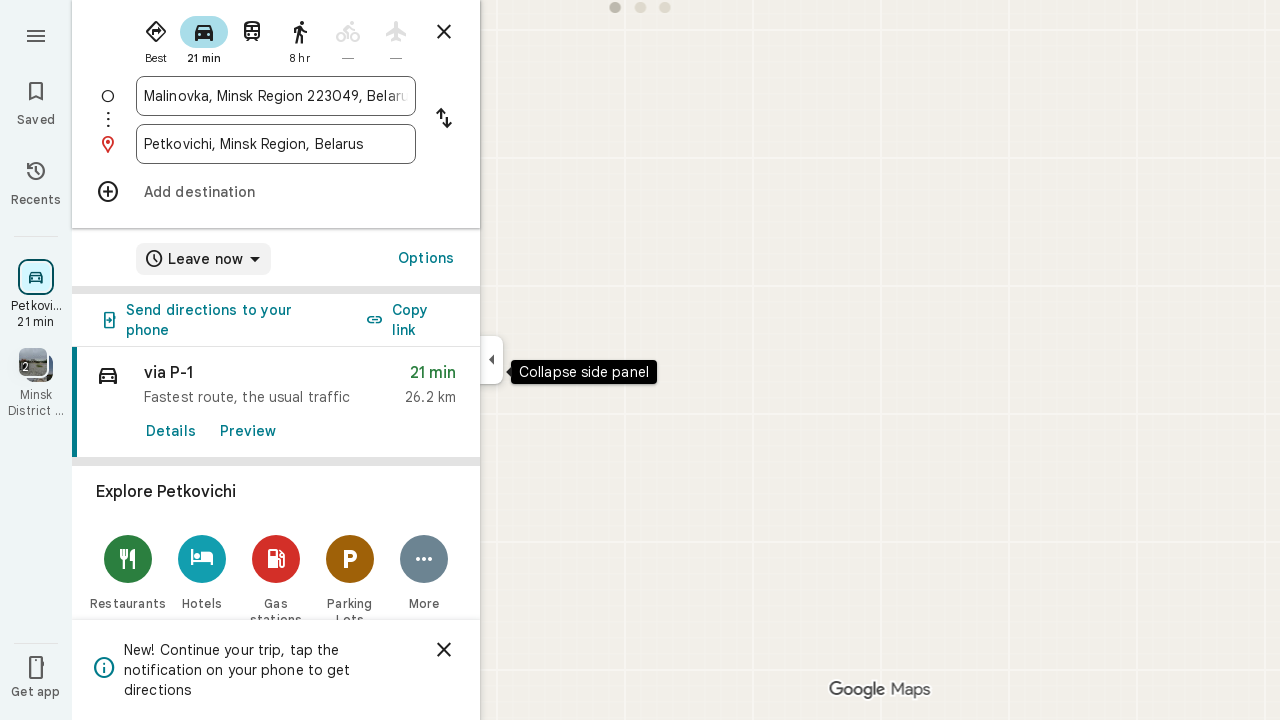

--- FILE ---
content_type: text/javascript; charset=UTF-8
request_url: https://www.google.pl/maps/_/js/k=maps.m.en.vuPNlbEk67w.2021.O/ck=maps.m.BTq1BwGusJI.L.W.O/am=yAEAkBAAAQ/rt=j/d=1/exm=JxdeQb,LsiLPd,SuCOhe,a,b,b8h8i,cQ25Ub,dd,dir,ds,dw,dwi,en,enr,ep,jF2zFd,log,lp,mmm,mo,nrw,owc,pdm,per,pwd,sc,sc2,smi,smr,sp,std,stx,ti,uA7o6c,vd,vlg,vwr,wrc/ed=1/rs=ACT90oGeogj6sstX1Sb8mMVToW3VtptQpw/m=inc?cb=M
body_size: 266
content:
"use strict";this._=this._||{};(function(_){var window=this;
try{
var Hhe=function(a,b){for(let c=0;c<a.mj().H();c+=1){const d=_.yA(_.Yz(a.mj(),c).H().H());if(_.$z(d,b)<75E3)return!0}return!1},Jhe=function(a,b){if(a.N!==null&&a.H&&!Ihe(a)){var c=a.N;a.H=a.H.replace(_.zh(),"https://www.google.com");var d=_.AO()[0];c=_.pjc(c,b,a.H,d);_.z(c,19,!0);a.actions.CL.run({request:c,flow:b,c6a:d,Lr:e=>{e.VI===6&&(a.V=!0)}})}},Ihe=function(a){return!_.ejc()||_.AO().length!==1||a.V||_.tjc||!_.K0a()},Khe=function(a,b,c,d){const e=_.Yi();_.E(e,_.Peb,49)?(a=_.Oeb(_.Qeb(_.Yi())),
a=(new _.cs).H(a.latitude).De(a.longitude),d(Hhe(b,a),c)):a.Ss.get((f,g)=>{const h=new _.NH;_.Yyb(h);_.hs(_.MH(h),_.q.request.Tob.O);f.q5(h,l=>{l&&_.dnb(_.bE(l))?(l=_.$D(_.bE(l)),l=(new _.cs).H(_.ZD(l).ud()).De(_.ZD(l).Xc()),d(Hhe(b,l),g)):(l=_.gw(),l=_.J(l,120),d(l,g))},new _.ky(g))},c)},Mhe=class{constructor(a,b,c){this.actions=a;this.Ss=b;this.ha=new _.xr(_.gjc(),d=>{Jhe(this,d)},"directionsNotificationFuse");this.V=!1;this.U=this.H=this.N=null;this.U=Lhe.QFb(c);_.nh(_.zr,"beforeunload",()=>{if(!this.V&&
this.N&&this.H&&!Ihe(this)){var d=new _.ph(_.jh(),"beforeUnload");var e=_.Zi(_.Yi());e=_.C(e,45);this.H=this.H.replace(_.zh(),"https://www.google.com");if(this.N){var f=_.AO()[0];d=_.pjc(this.N,d,this.H,f);_.z(d,19,!0);_.G(d,7,1);_.ajc(d,_.C(f,9));_.z(d,18,!0);f={};const g=_.V$a(_.F(d,_.js,5));for(const [h,l]of Object.entries(g))f[h]=l;f.pb=_.ag(d,(0,_.cjc)());e=_.Jha(e,f);this.U&&this.U.DL(e,3)}}})}JPb(a,b){if(Ihe(this))return!1;Khe(this,a,b,c=>{c&&(this.N=a,c=new _.Wj,_.jib(a.request(),a.mj(),_.Qj(_.Tv(c))),
this.H=_.nO(c),this.ha.stop(),this.ha.start(b))});return!0}},Lhe={QFb:function(a){return new _.Cab(a,_.H0a(_.Yi()))}};_.Mr("INC",function(a,b,c,d,e){a(new Mhe(c,d,e))});
}catch(e){_._DumpException(e)}
try{
_.Md("inc");

_.Nd();
}catch(e){_._DumpException(e)}
}).call(this,this._);
// Google Inc.


--- FILE ---
content_type: text/javascript; charset=UTF-8
request_url: https://www.google.pl/maps/_/js/k=maps.m.en.vuPNlbEk67w.2021.O/ck=maps.m.BTq1BwGusJI.L.W.O/am=yAEAkBAAAQ/rt=j/d=1/exm=JxdeQb,LsiLPd,SuCOhe,a,b,b8h8i,cQ25Ub,dd,dir,ds,dw,dwi,en,enr,ep,inc,jF2zFd,log,lp,mmm,mo,nrw,owc,pdm,per,pwd,rsw,sc,sc2,smi,smr,sp,std,stx,ti,uA7o6c,vcr,vd,vlg,vwr,wrc/ed=1/rs=ACT90oGeogj6sstX1Sb8mMVToW3VtptQpw/m=pas?cb=M
body_size: 4048
content:
"use strict";this._=this._||{};(function(_){var window=this;
try{
_.y5d=function(a){return _.C(a,4)};_.z5d=class extends _.t{constructor(a){super(a)}nb(){return _.C(this,10)}If(){return _.C(this,1)}We(){return _.N(this,_.Vs,5)}Qe(a){return _.Dg(this,_.Vs,5,a)}rv(){return _.E(this,_.Vs,5)}};_.A5d=function(a){return _.x(a,_.z5d,1)};_.B5d=class extends _.t{constructor(a){super(a)}Nd(){return _.N(this,_.z5d,1)}ha(){_.tj(this,1)}zK(){return _.y(this,2)}};_.B5d.prototype.H=_.aa(527);_.C5d=class extends _.t{constructor(a){super(a)}H(){return _.Uk(this,_.B5d,1,_.VVa)}};
_.D5d=function(a){return _.qj(a,2,_.C5d,0)};_.E5d=class extends _.t{constructor(a){super(a)}};_.E5d.prototype.H=_.aa(528);var F5d=class extends _.t{constructor(a){super(a)}};_.NW=class extends _.t{constructor(a){super(a)}nb(){return _.C(this,4)}DD(){return _.x(this,_.Ut,1)}Oc(){return _.y(this,3)}};_.NW.prototype.bC=_.aa(445);_.NW.prototype.XB=_.aa(439);_.OW=class extends _.t{constructor(a){super(a)}qb(){return _.C(this,10)}U(){return _.C(this,1)}ha(){return _.C(this,2)}H(){return _.C(this,4)}hv(){return _.N(this,F5d,9)}DD(){return _.x(this,_.Ut,3)}};_.OW.prototype.bC=_.aa(444);_.OW.prototype.XB=_.aa(438);_.PW=class extends _.t{constructor(a){super(a)}nb(){return _.C(this,5)}DD(){return _.x(this,_.Ut,1)}qb(){return _.C(this,2)}Bb(){return _.N(this,_.Xr,8)}Oc(){return _.y(this,4)}};_.PW.prototype.bC=_.aa(443);_.PW.prototype.XB=_.aa(437);_.G5d=function(a){return _.qj(a,2,_.E5d,0)};_.QW=class extends _.t{constructor(a){super(a)}DD(){return _.x(this,_.Ut,1)}Oc(){return _.y(this,3)}};_.QW.prototype.bC=_.aa(442);_.QW.prototype.XB=_.aa(436);_.RW=class extends _.t{constructor(a){super(a)}nb(){return _.C(this,4)}DD(){return _.x(this,_.Ut,1)}Oc(){return _.y(this,3)}};_.RW.prototype.bC=_.aa(441);_.RW.prototype.XB=_.aa(435);
}catch(e){_._DumpException(e)}
try{
_.Md("pas");
var H5d=function(a){if(_.xL(a,8))return!0;a=_.AL(a).H();return a==="*"?!1:!!a},I5d=function(a,b){return a.H().Xc()<=a.U().Xc()?a.H().Xc()<=b&&b<=a.U().Xc():a.H().Xc()<=b||b<=a.U().Xc()},J5d=function(a){switch(a.G8()){case 0:return 7;case 1:return 1;case 2:return 2;case 3:return 3;case 4:return 4;case 5:return 5;case 6:return 6;default:return 0}},M5d=function(a,b,c){switch(a){case 0:return _.knb(c);case 1:return K5d(b);case 2:return _.knb(c)+K5d(b)-L5d(b,c);case 3:return L5d(b,c);default:return 0}},
K5d=function(a){let b=0;for(const c of a)b+=_.knb(c);return b},L5d=function(a,b){let c=0;for(const e of a){a:{a=e;var d=b;if(!_.nnb(a,d)){a=null;break a}const f=new _.fE,g=d.H().Xc(),h=d.U().Xc();f.va().H(Math.max(a.H().ud(),d.H().ud())).De(I5d(a,g)?g:a.H().Xc());f.ha().H(Math.min(a.U().ud(),d.U().ud())).De(I5d(a,h)?h:a.U().Xc());a=f}a&&(c+=_.knb(a))}return c},U5d=function(a,b,c){if(_.Lk(a,N5d,4,_.vx)){var d=_.Uk(a,N5d,4,_.vx);var e=b.h_;e=Math.max(Date.now()/1E3-e,0);d=(!_.Jl(d,1)||_.al(d,1)<=e)&&
(!_.Jl(d,2)||e<=_.al(d,2))}else if(_.Lk(a,O5d,6,_.vx))d=c;else if(_.Lk(a,P5d,5,_.vx)){d=_.Uk(a,P5d,5,_.vx);var f=b.viewport;f?(e=M5d(_.y(d,2),_.Vk(d,_.ys,1,_.M()),f),(f=M5d(_.y(d,3),_.Vk(d,_.ys,1,_.M()),f))?(e=e/f*100,d=(!_.Jl(d,4)||_.al(d,4)<=e)&&(!_.Jl(d,5)||e<=_.al(d,5))):d=!1):d=!1}else if(_.Lk(a,Q5d,7,_.vx))a:{d=_.Uk(a,Q5d,7,_.vx);e=_.L(d,2);f=_.zfb(Date.now()+e*60*1E3);e=3600*f.getUTCHours()+60*f.getUTCMinutes()+f.kwa();const g=J5d(f);for(let h=0;h<_.pj(d,R5d,1);h++){const l=_.qj(d,1,R5d,h);
f=_.jl(l,3,_.M());if(_.Ba(f,g)?0:e>=_.al(l,1)&&e<_.al(l,2)){d=!0;break a}}d=!1}else d=_.Lk(a,S5d,8,_.vx)?c:!0;return d&&T5d(a,b,c)},T5d=function(a,b,c){for(const d of _.Vk(a,V5d,1,_.M()))if(!U5d(d,b,c))return!1;for(const d of _.Vk(a,V5d,3,_.M()))if(U5d(d,b,!c))return!1;if(_.pj(a,V5d,2)<=0)return!0;for(const d of _.Vk(a,V5d,2,_.M()))if(U5d(d,b,c))return!0;return!1},W5d=function(a){a=SW(a);return _.J(a,13)||_.J(a,14)||_.J(a,12)||_.J(a,2)||_.J(a,32)||_.J(a,31)||_.J(a,58)||_.J(a,16)},X5d=function(a,b){return new _.ly(a,
_.ny(b))},Y5d=function(a,b){switch(a){case 2:_.yL(_.DL(b),2);return;case 3:_.yL(_.DL(b),2);_.z(b,6,!0);return;case 4:_.yL(_.DL(b),11);return;case 6:_.yL(_.DL(b),8);_.G(b,11,0);return;case 7:_.yL(_.DL(b),8);_.G(b,11,1);return;case 9:_.yL(_.DL(b),15);return;case 10:_.yL(_.DL(b),12);return;case 11:_.yL(_.DL(b),13);return;case 12:_.yL(_.DL(b),16);return;case 13:_.yL(_.DL(b),9);return;case 14:_.yL(_.DL(b),17);return;case 129:_.yL(_.DL(b),14);return}_.yL(_.DL(b),2)};
_.FL.prototype.H=_.ba(450,function(){return _.C(this,3)});_.xM.prototype.H=_.ba(449,function(){return _.C(this,4)});_.FL.prototype.ha=_.ba(448,function(){return _.C(this,2)});_.xM.prototype.ha=_.ba(447,function(){return _.C(this,2)});_.rL.prototype.bC=_.ba(446,function(){return _.E(this,_.Ut,7)});_.NW.prototype.bC=_.ba(445,function(){return _.E(this,_.Ut,1)});_.OW.prototype.bC=_.ba(444,function(){return _.E(this,_.Ut,3)});_.PW.prototype.bC=_.ba(443,function(){return _.E(this,_.Ut,1)});
_.QW.prototype.bC=_.ba(442,function(){return _.E(this,_.Ut,1)});_.RW.prototype.bC=_.ba(441,function(){return _.E(this,_.Ut,1)});_.rL.prototype.XB=_.ba(440,function(){return _.F(this,_.Ut,7)});_.NW.prototype.XB=_.ba(439,function(){return _.F(this,_.Ut,1)});_.OW.prototype.XB=_.ba(438,function(){return _.F(this,_.Ut,3)});_.PW.prototype.XB=_.ba(437,function(){return _.F(this,_.Ut,1)});_.QW.prototype.XB=_.ba(436,function(){return _.F(this,_.Ut,1)});
_.RW.prototype.XB=_.ba(435,function(){return _.F(this,_.Ut,1)});
var N5d=class extends _.t{constructor(a){super(a)}},S5d=class extends _.t{constructor(a){super(a)}},R5d=class extends _.t{constructor(a){super(a)}},Q5d=class extends _.t{constructor(a){super(a)}},O5d=class extends _.t{constructor(a){super(a)}},P5d=class extends _.t{constructor(a){super(a)}},V5d=class extends _.t{constructor(a){super(a)}},Z5d=function(a){_.z(a,2,!0)},$5d=class extends _.t{constructor(a){super(a)}If(){return _.C(this,1)}getType(){return _.y(this,2)}Eb(a){return _.G(this,2,a)}jd(){return _.fj(this,
2)}ha(){return _.C(this,3)}H(){return _.C(this,4)}},a6d=class extends _.t{constructor(a){super(a)}},b6d=class extends _.t{constructor(a){super(a)}},c6d=function(a){_.z(a,52,!0)},d6d=function(a){_.z(a,65,!0)},e6d=function(a){_.z(a,13,!0)},f6d=function(a){_.z(a,2,!0)},g6d=function(a){_.z(a,16,!0)},h6d=function(a){_.z(a,32,!0)},i6d=function(a){_.z(a,14,!0)},SW=function(a){return _.x(a,_.PUc,7)},j6d=function(a,b){a.U||(a.U=b)},k6d=function(a,b,c){if(b){if(!a.N.has(c)){if(a.H.length===50){var d=a.H.pop();
d=_.wM(d);a.N.delete(d)}a.N.set(c,b)}a.H.push(b)}},l6d=function(a,b){const c=_.xL(b,7)&&!_.xL(a,7)||!_.xL(b,7)&&_.xL(a,7);a=_.xL(b,7)&&_.xL(a,7)&&b.Em().Ab()!==a.Em().Ab();return c||a},m6d=function(a,b){for(const c of b)if(H5d(c.Bg)&&c){const d=_.wM(c);if(d&&!a.N.has(d))k6d(a,c,d);else{b=a.H.findIndex(g=>_.wM(g)===d);if(b<0)continue;const e=a.H[b].Bg.clone();l6d(a.H[b].Bg,c.Bg)||_.kc(_.BL(e),c.Bg.Em());let f=_.CL(c.Bg);c.xu!==2||f.Ab()||(f=_.CL(a.H[b].Bg));_.kc(_.F(e,_.Hu,3),f);a.H[b].Bg=e}}},n6d=
[0,_.um,-1,_.P],o6d=[0,_.P,-15,2,_.P,-24,1,_.P,2,_.P,-3,2,_.P,-28],p6d=[0,_.O,_.P,_.Ju,1,_.P,38,_.T,7,_.P],q6d=[0,_.hn],r6d=[0,[1,2,3],_.tm,[0],-1,_.tm,[0,_.um]],s6d=_.Mc(_.QUc,[-56,_.f1b,[0,[0,_.S,[0,_.um]],_.nn,_.R],_.fVa,_.ls,_.PYa,[0,_.O,_.PYa,_.P,-2,_.S,_.fs,_.P,_.O,_.S,[0,_.fs,_.S,n6d],_.P],_.OYa,o6d,_.DYa,[0,[0,_.P,-4],_.O,-2],[0,_.S,[0,_.R,_.nm],_.O,-1,_.P],[0,_.P,-2,1,_.P],_.T,[0,_.L$a],_.ms,[0,_.P],[0,_.L$a],[0,_.L$a],[0,_.O,_.P,-2],_.S,[0,18,_.R],[0,_.T,1,_.mn],[0,_.S,[0,_.T,o6d]],_.VYa,
_.y9a,[0,_.O],[0,1,_.DYa],[0,_.P],[0,_.P,_.S,_.A9a,_.ym],_.JYa,1,[0,r6d],[0,r6d],[0,_.S,[0,_.fs,_.S,[0,_.T,n6d,_.R,_.fs]],1,_.P],1,[0,_.P],p6d,[0,_.S,[0,_.R]],_.VUa,[0,_.B9a,q6d],[0,_.O,_.P],[0,_.P],[0,_.bs,_.O],[0,_.S,_.bs,q6d],[0,_.O],1,[0,_.O],[0,_.S,[0,_.R,_.O,-1]],[0,_.DAa],[0,_.RAa],[0,_.P],[0,_.S,[0,_.T]],[0,p6d],1,_.TYa,[0,_.O],[0,[0,_.R,_.P]]]),TW=class extends _.t{constructor(a){super(a)}nb(){return _.C(this,4)}DD(){return _.x(this,_.Ut,1)}XB(){return _.F(this,_.Ut,1)}bC(){return _.E(this,
_.Ut,1)}Oc(){return _.y(this,3)}},t6d=class extends _.t{constructor(a){super(a)}nb(){return _.C(this,1)}DD(){return _.x(this,_.Ut,2)}XB(){return _.F(this,_.Ut,2)}bC(){return _.E(this,_.Ut,2)}H(){return _.Vk(this,_.rL,3,_.M())}Oc(){return _.y(this,4)}},u6d=function(a){return _.pj(a,_.k1a,2)},UW=class extends _.t{constructor(a){super(a)}DD(){return _.x(this,_.Ut,1)}XB(){return _.F(this,_.Ut,1)}bC(){return _.E(this,_.Ut,1)}Oc(){return _.y(this,3)}},v6d=function(a,b){_.G(a,1,b)},w6d=class extends _.t{constructor(a){super(a)}nb(){return _.C(this,
14)}Oc(){return _.y(this,1)}U(){return _.x(this,_.NW,16)}Ga(){return _.E(this,_.NW,16)}ha(){return _.x(this,_.RW,17)}Ka(){return _.E(this,_.RW,17)}Da(){return _.x(this,_.PW,8)}va(){return _.F(this,_.PW,8)}Pa(){return _.x(this,_.QW,36)}Ta(){return _.E(this,_.QW,36)}Fa(){return _.x(this,_.QW,37)}H(){return _.x(this,t6d,62)}},x6d=_.Oc(w6d);var VW=class{constructor(a){this.response=a;this.va=_.kc;this.h_=0}wz(a){if(!this.U(a)||!this.response.bC()||!this.h_)return!1;var b=this.response.DD();a=_.onb(_.gE(_.x(a,_.JUc,1).U()));var c=_.x(b,V5d,2);c=U5d(c,{viewport:a,h_:this.h_},!0);let d=!1;c&&(b=_.x(b,V5d,3),d=U5d(b,{viewport:a,h_:this.h_},!1));return c&&!d}bPa(a){this.H(a)}H7(a){this.va(this.V(a),this.response)}store(a){if(this.N(a)){var b=Date.now();this.va(this.response,this.cI(a));this.h_=b/1E3;const c=this.response.XB();a=c;b=_.y5d(c)+
String(b);_.u(a,4,b)}}get(){return this.response}};var y6d=class extends VW{constructor(){super(new _.NW)}cI(a){return a.U()}V(a){return _.F(a,_.NW,16)}N(a){return a.Ga()}H(a){a=_.PQ(a);_.tj(a,13)}U(a){a=SW(a);return _.J(a,13)}};var z6d=class extends VW{constructor(){super(new _.PW)}cI(a){return a.Da()}V(a){return a.va()}N(a){return _.E(a,_.PW,8)}H(a){a=_.PQ(a);_.tj(a,2)}U(a){a=SW(a);return _.J(a,2)}};var A6d=class extends VW{constructor(){super(new TW)}cI(a){return _.x(a,TW,19)}V(a){return _.F(a,TW,19)}N(a){return _.E(a,TW,19)}H(a){a=_.PQ(a);_.tj(a,16)}U(a){a=SW(a);return _.J(a,16)}};var B6d=class extends VW{constructor(){super(new UW);this.ha={}}wz(a){const b=super.wz(a);if(!b){let d=0;for(const e of Object.keys(this.ha)){if(d>=50)break;const f=this.ha[e];if(f){var c=_.F(a,b6d,10);c=_.ec(c,1,a6d);_.u(c,1,e);_.yl(c,2,f)}d++}}return b}store(a){super.store(a);if(_.E(a,UW,15)&&_.x(a,UW,15).Oc()===1){var b={};for(var c in this.ha)c!=="disruption"&&(b[c]=!0);for(c=0;c<u6d(_.x(a,UW,15));c++){var d=_.x(a,UW,15);d=_.qj(d,2,_.k1a,c);this.ha[d.If()]=String(_.cl(d,10));b[d.If()]=!1}for(const e in b)b[e]&&
(this.ha[e]=null)}}cI(a){return _.x(a,UW,15)}V(a){return _.F(a,UW,15)}N(a){return _.E(a,UW,15)}H(a){a=_.PQ(a);_.tj(a,12)}U(a){a=SW(a);return _.J(a,12)}};var C6d=class extends VW{constructor(){super(new _.QW)}cI(a){return a.Pa()}V(a){return _.F(a,_.QW,36)}N(a){return a.Ta()}H(a){a=_.PQ(a);_.tj(a,31)}U(a){a=SW(a);return _.J(a,31)}};var D6d=class extends VW{constructor(){super(new _.QW)}cI(a){return a.Fa()}V(a){return _.F(a,_.QW,37)}N(a){return _.E(a,_.QW,37)}H(a){a=_.PQ(a);_.tj(a,32)}U(a){a=SW(a);return _.J(a,32)}};var E6d=class extends VW{constructor(a){super(new t6d);this.Ba=a;this.ha=0}wz(a){return this.Ba.j2a>this.ha?!1:super.wz(a)}store(a){this.ha=Date.now();super.store(a)}cI(a){return a.H()}V(a){return _.F(a,t6d,62)}N(a){return _.E(a,t6d,62)}H(a){a=_.PQ(a);_.tj(a,58)}U(a){a=SW(a);return _.J(a,58)}};var F6d=class extends VW{constructor(){super(new _.RW)}cI(a){return a.ha()}V(a){return _.F(a,_.RW,17)}N(a){return a.Ka()}H(a){a=_.PQ(a);_.tj(a,14)}U(a){a=SW(a);return _.J(a,14)}};var G6d=function(a,b,c,d,e){a&&(v6d(b,a.Oc()),d.forEach(f=>{f.store(a);f.H7(b)}));c(b,e)},H6d=class{constructor(a,b){this.service=a;a=this.N=b;this.H=[new y6d,new z6d,new B6d,new D6d,new E6d(a),new F6d,new C6d,new A6d]}xQ(a,b,c,d=()=>{}){const e=new _.QUc;_.Pb(e,a);const f=new w6d,g=[];let h=!1;this.H.forEach(l=>{l.wz(e)?(h=!0,l.bPa(e),l.H7(f)):g.push(l)});W5d(e)&&this.service.xQ(e,(l,m)=>void G6d(l,f,b,g,m),c);h&&(v6d(f,1),d(f,c))}};var I6d=class{constructor(a){this.service=a;this.response=new w6d;this.Me=[]}addListener(a){this.Me.push(a)}get(){return this.response}notify(a){this.Me.forEach(b=>{b(this.response,a)})}fetch(a,b){_.tj(this.response,62);const c=new _.QUc;_.kc(_.F(c,_.JUc,1).ue(),a.camera);_.mx(_.F(c,_.js,3));a.XLe&&d6d(_.PQ(c));a.ZLe&&(i6d(_.PQ(c)),Z5d(_.F(c,_.z0b,4)));a.YLe&&e6d(_.PQ(c));a.hQb&&f6d(_.PQ(c));a.gQb&&h6d(_.PQ(c));a.iQb&&(_.OUc(_.PQ(c)),_.dib(_.IUc(_.LUc(_.F(c,_.NUc,35)))),a.npa?.clientId&&_.MUc(_.F(c,
_.NUc,35),a.npa.clientId),a.npa?.S2a&&_.KUc(_.F(c,_.NUc,35),a.npa.S2a),c6d(_.F(c,_.NUc,35)));a.v5a&&g6d(_.PQ(c));this.service.xQ(c,(d,e)=>{_.lc(this.response,d);this.notify(e)},b,(d,e)=>{const f=_.x(this.response,TW,19),g=_.E(this.response,TW,19);_.Pb(this.response,d);g&&!_.E(this.response,TW,19)&&a.v5a&&_.kc(_.F(this.response,TW,19),f);this.notify(e)})}};var J6d=class{constructor(a,b){({xw:c=X5d}={});var c;const d=_.Zi(_.Yi()).xQ(),e=new _.oy(s6d()),f=new _.vy(x6d);this.H=b.bi(c(a,d),e,f,"PassiveAssistService.getPassiveAssist",_.fh)}xQ(a,b,c){const d=new _.ky(c,"pa");_.mx(_.F(a,_.js,3));this.H.send(a,e=>{b(e,d.flow)},d)}};var K6d=class{constructor(a,b){this.Ha=b;this.N=null;this.yb=_.w();this.Db=_.w();this.U=_.w();const c=_.bG(new w6d);this.Ut=c;this.lr=new I6d(a);this.lr.addListener((d,e)=>{const f=c.get();_.Pb(f,d);c.notify(e)});this.H=_.yM();j6d(this.H,this);this.H.Aea(this.Ha)}V(a){const b=this.Ha.ab().Sa(),c=this.N;this.N=b;!b.Ot().valid()||c&&c.Ot().valid()||this.update(a)}update(a){var b=this.yb.get();if(b&&!_.Cz(b)&&!_.Bz(b)&&(b=this.Db.get())){var c;if(this.Ha.ab().Sa().Ot().valid())var d=c=!0;var e=_.gw();
e=_.J(e,141);this.lr.fetch({camera:b,npa:{clientId:1,S2a:20},hQb:c,v5a:e,gQb:d,iQb:!0},a)}}ha(){var a=this.Ut.get(),b=new _.Jw;if(_.E(a,t6d,62)){var c=a.H(),d=a.nb(),e=_.F(b,_.$C,1);for(var f=0;f<_.pj(c,_.rL,3);++f){var g=_.qj(c,3,_.rL,f),h=_.ec(e,2,_.ZC);h=_.F(h,_.VC,23);var l=void 0,m=_.F(h,_.Gu,1);if(_.a1b(g)){l=_.V8b(g);var n=_.F(h,_.RA,14),p=_.PA(n);_.Ks(p,_.C(l,1));_.Hs(p,l.Bb());n=_.QA(n);var r=d;(_.I(g,1)||r)&&_.nx(n,g.nb()||r);_.mx(n);_.SA(m,_.C(l,1));if(_.fj(l,7)){switch(_.y(l,7,-1)){case 0:case 1:_.Ks(p,
l.H());_.yL(_.DL(h),8);break;default:_.yL(_.DL(h),7)}m=h;p=_.y(l,7,-1);_.G(m,11,p)}else _.Ki(g,9)?Y5d(_.L(g,9),h):_.yL(_.DL(h),2)}else _.Lk(g,_.xM,5,_.GL)?(l=_.Uk(g,_.xM,5,_.GL),_.SA(m,_.C(l,1))):_.Lk(g,$5d,6,_.GL)&&(l=_.Uk(g,$5d,6,_.GL));_.zL(_.BL(h),l.ha());_.zL(_.F(h,_.Hu,3),l.H());_.z(h,6,!0);m=h;p=(Date.now()*1E3).toString();_.xl(m,28,p);_.z(h,7,!0);_.Ml(g,11)&&(m=h,g=_.Ok(g,11),_.Bl(m,40,g));g=_.F(h,_.S8b,8);g.Eb(38);_.q6a(g,39)}}a=a.H();b=_.aD(b);c=[];for(e=0;e<_.SC(b);e++){l=_.TC(b,e);if(!_.E(l,
_.VC,23))continue;f=_.qj(a,3,_.rL,e);d=_.x(l,_.VC,23);l=_.x(l,_.VC,23);l=_.vM(l)?_.xL(l,7)||_.xL(l,8)?1:_.Y0b(_.$0b(_.V8b(f))).Jg()>0?4:3:(l=_.E(l,_.Gu,1)&&!_.vM(l))?2:3;c.push({Bg:d,xs:f,type:3,xu:l})}m6d(this.H,c)}bind(a,b,c,d){this.Db.Ia(a,d);this.yb.Ia(c,d);this.U.Ia(b,d);this.Ut.listen(this.ha,this);this.Ha.listen(this.V,this);this.U.listen(this.update,this);this.update(d)}jpa(a){this.update(a)}};_.Mr("PAS",function(a,b,c,d){a(new J6d(c,d))});_.Mr("PAW",function(a,b,c,d,e){_.Nr([c,e],b,f=>{const [g,h]=f;f=new H6d(g,h);a(new K6d(f,d))})});
_.Nd();
}catch(e){_._DumpException(e)}
}).call(this,this._);
// Google Inc.
